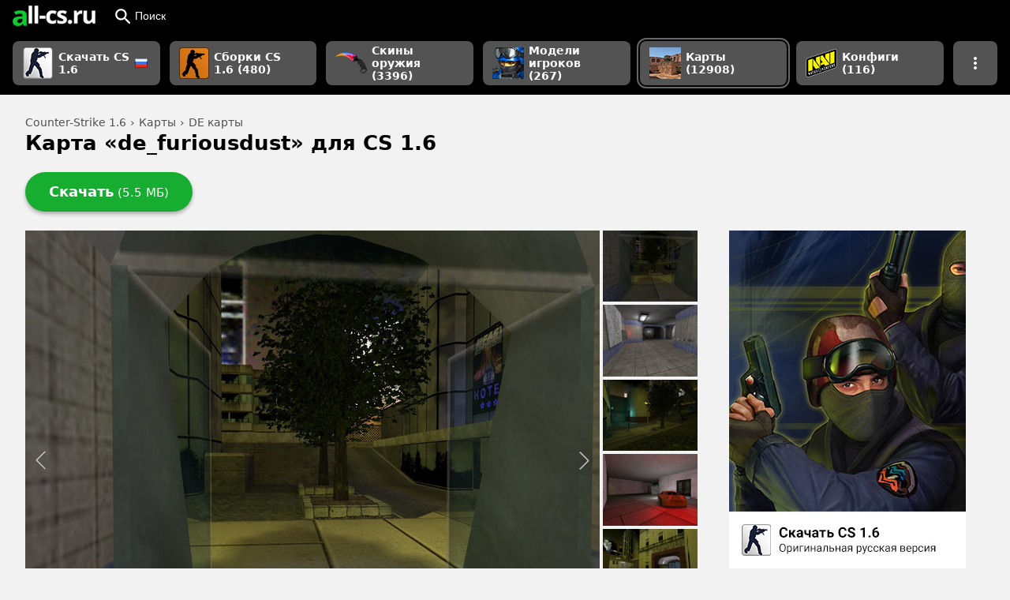

--- FILE ---
content_type: text/html
request_url: https://all-cs.ru/cs16/maps/de/de_furiousdust.html
body_size: 11212
content:
<!DOCTYPE html>
<html lang="ru">
<head>
    <meta charset="utf-8">
  <title>Карта «de_furiousdust» для CS 1.6 - скачать на All-CS.ru</title>
  <meta name="description" content="Карта «de_furiousdust» для Counter-Strike 1.6 имеет простую установку и скачивается без регистрации и ожидания.">
  <meta property="og:image" content="https://all-cs.ru/storage/styles/social/21099.png">
  <meta name="viewport" content="width=device-width, initial-scale=1">
  <link rel="dns-prefetch" href="https://mc.yandex.ru">
  <link rel="dns-prefetch" href="https://www.google-analytics.com">
  <link rel="icon" type="image/png" href="/sites/all/themes/zen/img/favicon/favicon-16.png" sizes="16x16">
  <link rel="icon" type="image/png" href="/sites/all/themes/zen/img/favicon/favicon-32.png" sizes="32x32">
  <link rel="icon" type="image/png" href="/sites/all/themes/zen/img/favicon/favicon-96.png" sizes="96x96">
  <link rel="icon" type="image/png" href="/sites/all/themes/zen/img/favicon/favicon-120.png" sizes="120x120">
  <meta name="theme-color" content="#000">
  <link rel="canonical" href="https://all-cs.ru/cs16/maps/de/de_furiousdust.html">
      <link rel="preload" href="https://all-cs.ru/storage/styles/medium_size/public/screenshots/cs16/de_furiousdust.jpg?itok=T_kSLCms" as="image">
    <script defer src="/sites/all/themes/zen/js/scripts-3.15.min.js"></script>
  <style>a,article,aside,b,body,div,em,figcaption,figure,form,h1,header,html,img,li,nav,ol,p,span,strong,ul{margin:0;padding:0;border:0;font-size:100%;vertical-align:baseline}article,aside,figcaption,figure,header,nav{display:block}body{line-height:1}ol,ul{list-style:none}button{background:0 0;border:0;padding:0}*{box-sizing:border-box}a:link{text-decoration:none;outline:0}body,html{font-family:system-ui,-apple-system,BlinkMacSystemFont,"Segoe UI",Roboto,Ubuntu,"Helvetica Neue",Arial,sans-serif;background:#f2f2f2;height:100%}.header{width:100%;height:auto;background:#000}.header__common{position:relative;display:flex;margin:0 auto;width:100%;height:40px;align-items:center}.header__logo{display:flex;align-items:center;padding:0 12px}#search-mobile-button{width:50px;height:100%;position:absolute;top:0;right:0;color:#fff;background:url(/sites/all/themes/zen/img/search.svg) center no-repeat #000;border:0;display:none}.header__search{display:none;padding:2px 0;vertical-align:top;margin-left:8px;flex-wrap:nowrap;flex-direction:column;justify-content:center;width:auto;flex:1}.form-item-search-block-form{float:left}#edit-search-block-form--2{height:32px;width:250px;padding:0 9px;background:#535353;border:0;color:#fff;font-size:16px;vertical-align:top;border-radius:4px 0 0 4px}#search-block-form .form-submit{height:32px;width:40px;background:url(/sites/all/themes/zen/img/search.svg) center/28px no-repeat #535353;border:0;border-radius:0 4px 4px 0}#edit-search-block-form--2::-webkit-input-placeholder{color:#aaa;font-size:14px;line-height:18px;opacity:100}#edit-search-block-form--2::-moz-placeholder{color:#aaa;opacity:100}.form-actions{display:flex}#breadcrumbs{color:#515151;font-size:14px;margin-bottom:6px}#breadcrumbs li{display:inline}#breadcrumbs li::after{content:" › ";margin:0 1px}#breadcrumbs li:last-child:after{content:""}#breadcrumbs a{color:#515151;text-decoration:none}.page-title{display:flex;line-height:140%}h1{font-size:30px;font-weight:700;line-height:1em}figcaption{font-size:80%;text-align:center}.dropdown-install ol,.ul_rounded{list-style:none;counter-reset:my-awesome-counter;margin:1em 0}.dropdown-install ol li,.ul_rounded li{counter-increment:my-awesome-counter;padding-left:3em;position:relative;min-height:2.5em;padding-top:.33em;padding-bottom:.33em;margin:.5em 0}.dropdown-install ol li::before,.ul_rounded li::before{content:counter(my-awesome-counter);font-weight:700;height:2em;width:2em;display:inline-flex;align-items:center;justify-content:center;border-radius:100px;color:green;border-image:initial;position:absolute;left:0;top:0;border:1px solid green}.main-section{display:flex;flex-direction:row;align-items:start}.node__download-wrapper{color:#fff;border-radius:90px;height:50px;background:#16ad30;box-shadow:0 3px 5px rgba(0,0,0,.3);overflow:hidden;display:flex;margin-right:20px;z-index:50;position:relative}.node__download-wrapper a{text-decoration:none;color:#fff;height:50px;display:flex;flex-direction:column;align-items:center;justify-content:center;width:100%;z-index:30}.download-button{padding:0 30px}.node_download-button{font-size:18px;font-weight:700}.node__download-size{color:#fff;font-weight:400;font-size:15px}.node-wrapper{display:flex;position:relative;width:100%;max-width:852px}.node-buttons{position:relative;display:flex;margin:24px 0}.node__description{font-size:13px;color:#222;line-height:135%;width:100%;background:#fff;margin-top:23px}.node__description p{margin:1em 0}.node__main-wrapper{display:flex;flex-flow:column;flex:0 1 auto;max-width:728px;width:100%;position:relative}.node__thumbs{display:flex;flex:0 2 auto;margin-left:4px}.node__thumbs ul{max-height:560px;overflow-y:auto}.node__thumbs li{max-width:120px;min-width:75px;position:relative;margin-bottom:4px}.node__thumbs a{width:100%;height:100%;display:flex;justify-content:center;align-items:center}.node__thumbs img{width:100%;display:block}.favourite-term{margin-left:40px;width:320px;height:600px}.node__images{position:relative;width:100%;background:#d2d2d2;overflow:hidden;padding-bottom:80%}.zoom-hover-big{width:100%;height:100%;background-image:url(/sites/all/themes/zen/img/search.svg);background-repeat:no-repeat;background-position:center;position:absolute;opacity:0;display:none;background-size:50px}.normal-size{height:100%;width:100%;display:flex;justify-content:center;align-items:center;position:absolute}.normal-size img{display:block;max-height:100%;position:absolute;left:50%;top:50%;transform:translate(-50%,-50%)}.teaser-lazy{display:none;position:absolute;max-height:100%;left:50%;top:50%;transform:translate(-50%,-50%)}.node__description-titles{height:41px;display:flex;position:relative;color:#333;font-size:13px;border-bottom:1px solid #ccc}.node__description-titles a{padding:1px 14px 0;height:40px;line-height:38px;display:block;color:#333;text-decoration:none;font-weight:700}.node__description-titles li{display:flex}.node__description-author{position:absolute;right:8px;height:100%;align-items:center;display:flex}.node__description-body{z-index:100;background:#fff;font-size:14px}.dropdown-install{max-width:100%;display:none;z-index:2;border-top:5px solid #f2f2f2;padding:20px}.dropdown-install hr{margin:2em 0;color:#ddd;background:#ddd;border:0;height:1px}.dropdown-install-title{font-size:16px;font-weight:700}.node__description-items{padding:5px;display:flex;border-bottom:1px solid #e5e5e5;min-height:32px;align-items:center}.node__description-items a{color:#175280}.node__description-items:last-of-type{border-bottom:none}.items-title{width:45%}.items-desc{width:55%;color:#888}.items-desc li{display:inline;margin-right:3px}.items-desc li:after{content:", "}.items-desc li:last-child::after{content:""}.node__description-more{margin:20px 20px 1em}.node__description-count{color:#888}.next,.prev{position:absolute;display:block;right:0;top:0;width:70px;height:100%;z-index:5}.next:before,.prev:before{content:"";width:40px;height:35px;top:0;bottom:0;right:0;margin:auto 0;z-index:1000;background:url(/sites/all/themes/zen/img/next.svg) no-repeat;position:absolute;display:block;background-position:center;background-size:35px;transform:scale(.86);opacity:.7}.prev{left:0;transform:rotate(180deg)}.faq-item{margin:1em 0!important;font-size:1em;box-shadow:rgba(0,0,0,.2) 0 1px 2px;border-radius:4px;overflow:hidden;min-height:2.5em}.install__faq-title{color:#222;font-size:16px;font-weight:700;margin:1em 0;display:block}.install__answer{padding:0 12px;display:none}.install__answer-question{height:100%;background:#e4e5e5;display:flex;padding:5px 32px 5px 12px;position:relative;color:#333;min-height:inherit;align-items:center}.install__answer-question:after{content:"";position:absolute;right:10px;top:0;background:url(/sites/all/themes/zen/img/dropdown.svg) center/.8em no-repeat;height:100%;width:16px}.install__answer-question img{margin-right:8px;max-height:1.5em}.collapsed{display:flex;flex-direction:column;margin:1em 0!important;font-size:1em;min-height:2.5em}.collapsed p{margin:1em 0}.collapsed li{margin:.32em 0}.collapsed__button{box-shadow:rgba(0,0,0,.2) 0 1px 2px;height:100%;background:#e4e5e5;display:flex;padding:5px 32px 5px 12px;position:relative;color:#333;min-height:inherit;align-items:center}.collapsed__button:after{content:"";position:absolute;right:10px;top:0;background:url(/sites/all/themes/zen/img/dropdown.svg) center/.8em no-repeat;height:100%;width:16px}.collapsed__content{display:none;padding:0 12px;line-height:1.5em;background:#f9f9f9}.collapsed__content figure{margin:1em 0;display:flex;flex-direction:column;align-items:center;justify-content:center}.collapsed__content figcaption{margin-top:8px;opacity:.64}.collapsed__content img{display:block;max-width:100%}.collapsed_theme_border_orange{border-left:6px solid orange}.collapsed_theme_border_green{border-left:6px solid #29cc29}.collapsed_theme_border_lagoon{border-left:6px solid #00c2e0}.collapsed__button_rounded{border-radius:4px}.primary-nav{display:grid;grid-gap:12px;grid-template-columns:repeat(6,1fr) 56px;grid-auto-rows:minmax(56px,auto);padding:12px 32px;max-width:1552px;width:100%;margin:0 auto}.primary-nav__button{background:#535353;box-shadow:0 1px 2px #000;font-weight:700;color:#fff}.primary-nav__button .button__section{width:100%;justify-content:flex-start}.primary-nav__ending-icon{margin-left:4px}.slider__slide{display:none}.wideSection{display:block;width:100%}.wideSection__middle{display:block;width:100%;max-width:1552px;padding:0 32px;margin:0 auto}.wideSection_main{margin-top:28px;display:flex;flex-direction:column}.button{position:relative;display:flex;align-items:center;flex-shrink:0;overflow:hidden;line-height:120%}.button__section{position:relative;display:flex;justify-content:center;align-items:center;height:100%;padding:0 16px}.button__badge{display:flex;justify-content:center;align-items:center}.button__label{display:flex;align-items:center}.button_shape_rounded-more{border-radius:8px;overflow:hidden}.button_size_m{font-size:14px;height:40px}.button_size_m .button__section{min-width:40px;min-height:40px}.button_size_m .button__badge{margin:0 6px 0 -4px}.button_size_xl{font-size:14px;height:56px}.button_size_xl .button__section{min-width:56px;min-height:56px}.button_size_xl .button__badge{margin:0 6px 0 -4px}.button_size_xl .button__label{font-size:14px}.button_size_xl img{max-height:40px;width:auto}.button_theme_text-white{color:#fff}.hero__heading{margin-bottom:12px;grid-area:header;white-space:nowrap}.hero__screenshots{display:grid;grid-gap:4px;grid-template-columns:repeat(3,1fr);grid-auto-rows:auto;grid-area:screens}.hero__desc{grid-area:desc;overflow:hidden;font-size:16px;line-height:150%;margin-bottom:4px}.hero__action-buttons{position:relative;display:flex;flex-flow:row nowrap;margin-top:12px;margin-bottom:6px;grid-area:buttons;gap:12px}.acsSlider__frontpage{grid-area:screens}.primary-nav__button_active{box-shadow:0 0 0 2px #000,0 0 0 4px #666}.toDropdown{display:none}@media screen and (max-width:950px){.sliderContainer{width:100%;padding:0 12px}.header__common{border:none}.primary-nav__button{height:48px;order:1}.primary-nav__button .button__badge{max-height:32px;max-width:32px;width:auto;height:auto}.button_size_m{height:48px}.button_size_m .button__section{min-height:48px;min-width:48px}.wideSection__middle{padding:0}.page-title{padding:0 12px}.main-section{padding:0;flex-direction:column}.node__main-wrapper{width:100%;max-width:100%;padding:12px}.node__thumbs{display:none}.node-wrapper{max-width:100%;padding:0;margin:0}#breadcrumbs{padding-left:12px}h1{font-size:24px;line-height:140%}.node__description-items{height:auto!important}.items-desc li{display:inline-block!important;padding:2px 0}.node-buttons{width:100%;margin:20px auto 0}.node__download{width:100%;padding:0 12px}.node__download-wrapper{border-radius:8px;margin:0;height:50px}.install__answer img{max-width:100%}.favourite-term{width:100%;margin:0 0 20px;display:none;justify-content:center}.header__search{display:none;position:absolute;left:0;top:0;padding:0;width:100%;border:0;height:100%;margin-left:0}#search-mobile-button{display:flex}#search-block-form>div{display:flex;width:100%;height:100%}.form-item-search-block-form{flex:1;height:100%}#edit-search-block-form--2{width:100%;height:100%;background:#fff;box-shadow:none;border-radius:0;color:#000}#search-block-form{width:100%;height:100%}#search-block-form .form-submit,.header__searchButton{display:none}.primary-nav{grid-gap:4px;grid-auto-rows:minmax(48px,auto);padding:12px;overflow-y:scroll;grid-auto-flow:column;grid-template-columns:max-content;grid-auto-columns:max-content}.primary-nav::-webkit-scrollbar{display:none}.primary-nav__sborki{order:10}.primary-nav__frontpage{order:9}.primary-nav__button_active{margin-right:4px;margin-left:4px;order:0}.toDropdown{display:flex}.dropdown-trigger--desktopOnly{display:none}.wideSection_main{margin-top:20px}.node__main-wrapper{overflow:hidden;padding-left:0;padding-right:0}.node__images{display:flex;overflow:visible;padding:0;gap:8px;background:0 0;will-change:transform}.prev_next{display:none}.normal-size{width:calc(100% - 16px);background:#d1d1d1;border-radius:12px;overflow:hidden;display:flex;flex-shrink:0;position:relative}.normal-size img{max-width:100%;max-height:100%;height:auto;position:relative;left:unset;top:unset;transform:unset}}@media screen and (min-width:1000px) and (max-width:1500px){.header__common{padding:0 4px;height:40px;align-items:center}.primary-nav{max-width:100%;grid-template-columns:repeat(6,auto) 56px;padding-right:16px;padding-left:16px}h1{font-size:26px}}</style>  <link rel="preload" media="all" href="/sites/all/themes/zen/css/common/style-98109ae570.min.css" as="style" onload="this.onload=null;this.rel='stylesheet'">
  <noscript><link rel="stylesheet" media="all" href="/sites/all/themes/zen/css/common/style-98109ae570.min.css"></noscript>
</head>

<body>

  <header class="header"><div class="header__common"> <a class="header__logo" href="/" title="Главная страница all-cs.ru"> <img srcset="/sites/all/themes/zen/img/logo/logo_a.png, /sites/all/themes/zen/img/logo/logo_a_2x.png 2x" src="/sites/all/themes/zen/img/logo/logo.png" width="105" height="26" alt="all-cs.ru"> </a> <button class="button button_size_m button_theme_text-white header__searchButton" id="header__searchButton"> <span class="button__section"> <svg class="button__badge" xmlns="http://www.w3.org/2000/svg" height="20" viewBox="2 2 18 18" width="20" fill="#fff"> <path d="M0 0h24v24H0z" fill="none" /> <path d="M15.5 14h-.79l-.28-.27C15.41 12.59 16 11.11 16 9.5 16 5.91 13.09 3 9.5 3S3 5.91 3 9.5 5.91 16 9.5 16c1.61 0 3.09-.59 4.23-1.57l.27.28v.79l5 4.99L20.49 19l-4.99-5zm-6 0C7.01 14 5 11.99 5 9.5S7.01 5 9.5 5 14 7.01 14 9.5 11.99 14 9.5 14z" /> </svg> Поиск </span> </button> <button id="search-mobile-button" aria-label="Поиск"></button><div class="header__search" id="header__search"><form onsubmit="if(this.search_block_form.value==&#039;Search&#039;){ alert(&#039;Please enter a search&#039;); return false; }" action="/cs16/maps/de/de_furiousdust.html" method="post" id="search-block-form" accept-charset="UTF-8"><div><div class="form-item form-type-textfield form-item-search-block-form"> <input placeholder="Поиск сборки, модели и т.п." type="search" id="edit-search-block-form--2" name="search_block_form" value="" size="40" maxlength="128" class="form-text" /></div><div class="form-actions form-wrapper" id="edit-actions"><input type="submit" id="edit-submit" value="" name="op" class="form-submit" /></div><input type="hidden" name="form_build_id" value="form--RyvyNHoGlLBNNMrpWq3bn3H6e6Ye0LeX_gqye7vl1s" /><input type="hidden" name="form_id" value="search_block_form" /></div></form></div></div> <nav class="primary-nav"> <a class="button button_size_xl button_shape_rounded-more primary-nav__button primary-nav__frontpage" href="/"> <span class="button__section"> <img class="button__badge" srcset="/storage/upl_images/sub-header/sborki/default/sborki_m.png, /storage/upl_images/sub-header/sborki/default/sborki_mp.png 2x" src="/storage/upl_images/sub-header/sborki/default/sborki_m.png" width="40" height="40" alt=""> <span class="button__label">Скачать CS 1.6 <img src="/sites/all/themes/zen/img/icons/flags/ru.png" width="16" height="16" class="primary-nav__ending-icon" title="Русская версия"> </span> </span> </a> <a class="button button_size_xl button_shape_rounded-more primary-nav__button primary-nav__sborki" href="/cs16/sborki"> <span class="button__section"> <img class="button__badge" srcset="/storage/upl_images/sub-header/sborki/default2/sborki-cs-16_m.png, /storage/upl_images/sub-header/sborki/default2/sborki-cs-16_mp.png 2x" src="/storage/upl_images/sub-header/sborki/default2/sborki-cs-16_m.png" width="38" height="40" alt=""> <span class="button__label">Сборки CS 1.6 (480)</span> </span> </a> <a class="button button_size_xl button_shape_rounded-more primary-nav__button " href="/cs16/weapon-skins"> <span class="button__section"> <img class="button__badge" srcset="/storage/upl_images/sub-header/weapon-skins/default2/weapon-skins_m.png, /storage/upl_images/sub-header/weapon-skins/default2/weapon-skins_mp.png 2x" src="/storage/upl_images/sub-header/weapon-skins/default2/weapon-skins_m.png" width="40" height="28" alt=""> <span class="button__label">Скины оружия (3396)</span> </span> </a> <a class="button button_size_xl button_shape_rounded-more primary-nav__button " href="/cs16/player-skins"> <span class="button__section"> <img class="button__badge" srcset="/storage/upl_images/sub-header/player-models/default/player-models_m.png, /storage/upl_images/sub-header/player-models/default/player-models_mp.png 2x" src="/storage/upl_images/sub-header/player-models/default/player-models_m.png" width="40" height="40" alt=""> <span class="button__label">Модели игроков (267)</span> </span> </a> <a class="button button_size_xl button_shape_rounded-more primary-nav__button primary-nav__button_active " href="/cs16/maps"> <span class="button__section"> <img class="button__badge" srcset="/storage/upl_images/sub-header/maps/default/maps_m.png, /storage/upl_images/sub-header/maps/default/maps_mp.png 2x" src="/storage/upl_images/sub-header/maps/default/maps_m.png" width="40" height="40" alt=""> <span class="button__label">Карты (12908)</span> </span> </a> <a class="button button_size_xl button_shape_rounded-more primary-nav__button " href="/cs16/configs"> <span class="button__section"> <img class="button__badge" srcset="/storage/upl_images/sub-header/configs/default/configs_m.png, /storage/upl_images/sub-header/configs/default/configs_mp.png 2x" src="/storage/upl_images/sub-header/configs/default/configs_m.png" width="40" height="36" alt=""> <span class="button__label">Конфиги (116)</span> </span> </a> <a class="button button_size_xl button_shape_rounded-more primary-nav__button toDropdown " href="/cs16/graffiti"> <span class="button__section"> <img class="button__badge" srcset="/storage/upl_images/sub-header/graffiti/default/graffiti_m.png, /storage/upl_images/sub-header/graffiti/default/graffiti_mp.png 2x" src="/storage/upl_images/sub-header/graffiti/default/graffiti_m.png" width="40" height="40" alt=""> <span class="button__label">Граффити (214)</span> </span> </a> <button class="button button_size_xl button_shape_rounded-more primary-nav__button dropdown-trigger--desktopOnly" aria-label="Показать больше разделов навигации"> <span class="button__section dropdown-trigger" data-dropdown="primary-nav__dropdown" data-side="right"> <svg height="24" width="24"> <path d="M0 0h24v24H0z" fill="none"></path> <path d="M12 8c1.1 0 2-.9 2-2s-.9-2-2-2-2 .9-2 2 .9 2 2 2zm0 2c-1.1 0-2 .9-2 2s.9 2 2 2 2-.9 2-2-.9-2-2-2zm0 6c-1.1 0-2 .9-2 2s.9 2 2 2 2-.9 2-2-.9-2-2-2z" fill="#fff"></path> </svg> </span> </button> </nav></header> <main class="wideSection"><div class="wideSection__middle wideSection_main"> <nav id="breadcrumbs"><ul itemscope itemtype="https://schema.org/BreadcrumbList"><li itemprop="itemListElement" itemscope itemtype="https://schema.org/ListItem"><a itemprop="item" href="/"><span itemprop="name">Counter-Strike 1.6</span></a><meta itemprop="position" content="1" /></li><li itemprop="itemListElement" itemscope itemtype="https://schema.org/ListItem"><a itemprop="item" href="/cs16/maps"><span itemprop="name">Карты</span></a><meta itemprop="position" content="2" /></li><li itemprop="itemListElement" itemscope itemtype="https://schema.org/ListItem"><a itemprop="item" href="/cs16/maps/de"><span itemprop="name">DE карты</span></a><meta itemprop="position" content="3" /></li></ul> </nav> <article><div class="page-title"><h1>Карта «de_furiousdust» для CS 1.6</h1></div><ul id="abuttons" class="node-buttons"><li class="node__download"><div class="node__download-wrapper "> <a href="https://dl.all-cs.ru/cs16/maps/de/de_furiousdust.zip" class="download-button manual " id="manual-url"><div> <span class="node_download-button">Скачать</span> <span class="node__download-size">(5.5 МБ)</span></div> </a></div></li></ul><div class="main-section"><div class="node-wrapper"><div class="node__main-wrapper"><div class="sliderContainer"><div class="node__images "> <a class="prev_next prev" data-number="-1"></a> <a class="prev_next next" data-number="1"></a><div id="tab-1" class="slider__slide slider__slide-1 normal-size "><div class="zoom-hover-big jok zoom-1"></div> <img src="https://all-cs.ru/storage/styles/medium_size/public/screenshots/cs16/de_furiousdust.jpg?itok=T_kSLCms" height="582" width="776" alt="«de_furiousdust» для CS 1.6"></div><div id="tab-2" class="slider__slide slider__slide-2 normal-size "><div class="zoom-hover-big jok zoom-2"></div> <img src="https://all-cs.ru/storage/styles/medium_size/public/screenshots/cs16/de_furiousdust_0.jpg?itok=ZSW0nlgr" height="582" width="776" alt="«de_furiousdust» для CS 1.6"></div><div id="tab-3" class="slider__slide slider__slide-3 normal-size "><div class="zoom-hover-big jok zoom-3"></div> <img src="https://all-cs.ru/storage/styles/medium_size/public/screenshots/cs16/de_furiousdust_1.jpg?itok=m0ZfiiSE" height="582" width="776" alt="«de_furiousdust» для CS 1.6"></div><div id="tab-4" class="slider__slide slider__slide-4 normal-size "><div class="zoom-hover-big jok zoom-4"></div> <img src="https://all-cs.ru/storage/styles/medium_size/public/screenshots/cs16/de_furiousdust_2.jpg?itok=MakFymOb" height="582" width="776" alt="«de_furiousdust» для CS 1.6"></div><div id="tab-5" class="slider__slide slider__slide-5 normal-size "><div class="zoom-hover-big jok zoom-5"></div> <img src="https://all-cs.ru/storage/styles/medium_size/public/screenshots/cs16/de_furiousdust_3.jpg?itok=OWGoKH5q" height="582" width="776" alt="«de_furiousdust» для CS 1.6"></div><div id="tab-6" class="slider__slide slider__slide-6 normal-size "><div class="zoom-hover-big jok zoom-6"></div> <img src="https://all-cs.ru/storage/styles/medium_size/public/screenshots/cs16/de_furiousdust_4.jpg?itok=fMVVXayE" height="582" width="776" alt="«de_furiousdust» для CS 1.6"></div><div id="tab-7" class="slider__slide slider__slide-7 normal-size "><div class="zoom-hover-big jok zoom-7"></div> <img src="https://all-cs.ru/storage/styles/medium_size/public/screenshots/cs16/de_furiousdust_5.jpg?itok=0zTqsncv" height="582" width="776" alt="«de_furiousdust» для CS 1.6"></div><div id="tab-8" class="slider__slide slider__slide-8 normal-size "><div class="zoom-hover-big jok zoom-8"></div> <img src="https://all-cs.ru/storage/styles/medium_size/public/screenshots/cs16/de_furiousdust_6.jpg?itok=ouzucDhe" height="582" width="776" alt="«de_furiousdust» для CS 1.6"></div><div id="tab-9" class="slider__slide slider__slide-9 normal-size "><div class="zoom-hover-big jok zoom-9"></div> <img src="https://all-cs.ru/storage/styles/medium_size/public/screenshots/cs16/de_furiousdust_7.jpg?itok=X0qsv1a5" height="582" width="776" alt="«de_furiousdust» для CS 1.6"></div><div id="tab-10" class="slider__slide slider__slide-10 normal-size "><div class="zoom-hover-big jok zoom-10"></div> <img src="https://all-cs.ru/storage/styles/medium_size/public/screenshots/cs16/de_furiousdust_8.jpg?itok=7tH7iGIN" height="582" width="776" alt="«de_furiousdust» для CS 1.6"></div><div id="tab-11" class="slider__slide slider__slide-11 normal-size "><div class="zoom-hover-big jok zoom-11"></div> <img src="https://all-cs.ru/storage/styles/medium_size/public/screenshots/cs16/de_furiousdust_9.jpg?itok=Uqd7jc--" height="582" width="776" alt="«de_furiousdust» для CS 1.6"></div><div id="tab-12" class="slider__slide slider__slide-12 normal-size "><div class="zoom-hover-big jok zoom-12"></div> <img src="https://all-cs.ru/storage/styles/medium_size/public/screenshots/cs16/de_furiousdust_10.jpg?itok=dCKdgMdI" height="582" width="776" alt="«de_furiousdust» для CS 1.6"></div><div id="tab-13" class="slider__slide slider__slide-13 normal-size "><div class="zoom-hover-big jok zoom-13"></div> <img src="https://all-cs.ru/storage/styles/medium_size/public/screenshots/cs16/de_furiousdust_11.jpg?itok=Esrhqy03" height="582" width="776" alt="«de_furiousdust» для CS 1.6"></div><div id="tab-14" class="slider__slide slider__slide-14 normal-size "><div class="zoom-hover-big jok zoom-14"></div> <img src="https://all-cs.ru/storage/styles/medium_size/public/screenshots/cs16/de_furiousdust_12.jpg?itok=Z62HCNh2" height="582" width="776" alt="«de_furiousdust» для CS 1.6"></div><div id="tab-15" class="slider__slide slider__slide-15 normal-size "><div class="zoom-hover-big jok zoom-15"></div> <img src="https://all-cs.ru/storage/styles/medium_size/public/screenshots/cs16/de_furiousdust_13.jpg?itok=cXlvCFX5" height="582" width="776" alt="«de_furiousdust» для CS 1.6"></div><div id="tab-16" class="slider__slide slider__slide-16 normal-size "><div class="zoom-hover-big jok zoom-16"></div> <img src="https://all-cs.ru/storage/styles/medium_size/public/screenshots/cs16/de_furiousdust_14.jpg?itok=pLfFXaI4" height="582" width="776" alt="«de_furiousdust» для CS 1.6"></div><div id="tab-17" class="slider__slide slider__slide-17 normal-size "><div class="zoom-hover-big jok zoom-17"></div> <img src="https://all-cs.ru/storage/styles/medium_size/public/screenshots/cs16/de_furiousdust_15.jpg?itok=AecktMtg" height="582" width="776" alt="«de_furiousdust» для CS 1.6"></div><div id="tab-18" class="slider__slide slider__slide-18 normal-size "><div class="zoom-hover-big jok zoom-18"></div> <img src="https://all-cs.ru/storage/styles/medium_size/public/screenshots/cs16/de_furiousdust_16.jpg?itok=NKZbCsB7" height="582" width="776" alt="«de_furiousdust» для CS 1.6"></div><div id="tab-19" class="slider__slide slider__slide-19 normal-size "><div class="zoom-hover-big jok zoom-19"></div> <img src="https://all-cs.ru/storage/styles/medium_size/public/screenshots/cs16/de_furiousdust_17.jpg?itok=Fiw2t81q" height="582" width="776" alt="«de_furiousdust» для CS 1.6"></div><div id="tab-20" class="slider__slide slider__slide-20 normal-size "><div class="zoom-hover-big jok zoom-20"></div> <img src="https://all-cs.ru/storage/styles/medium_size/public/screenshots/cs16/de_furiousdust_18.jpg?itok=5LIawoBJ" height="582" width="776" alt="«de_furiousdust» для CS 1.6"></div><div id="tab-21" class="slider__slide slider__slide-21 normal-size "><div class="zoom-hover-big jok zoom-21"></div> <img src="https://all-cs.ru/storage/styles/medium_size/public/screenshots/cs16/de_furiousdust_19.jpg?itok=isfAgNdl" height="582" width="776" alt="«de_furiousdust» для CS 1.6"></div><div id="tab-22" class="slider__slide slider__slide-22 normal-size "><div class="zoom-hover-big jok zoom-22"></div> <img src="https://all-cs.ru/storage/styles/medium_size/public/screenshots/cs16/de_furiousdust_20.jpg?itok=5o1WGWz_" height="582" width="776" alt="«de_furiousdust» для CS 1.6"></div></div></div><div class="node__description"><ul class="node__description-titles"><li class="node__description-first"><a href="#desc-tab">Описание файла</a></li><li class="node__description-author"> Автор: StevenKal</li></ul><div id='desc-tab' class="node__description-body"><div class="node__description-more"><div class="node__description-items"><div class="items-title">Тип карты</div><div class="items-desc"><ul><li> <a href="/cs16/maps/de">DE карты <span class="node__description-count">(2443)</span></a></li></ul></div></div><div class="node__description-items"><div class="items-title">Дата релиза</div><div class="items-desc"><ul><li> <a href="/cs16/2005">2005 <span class="node__description-count">(201)</span></a></li></ul></div></div></div><div class="dropdown-install-button">Как установить</div><div class="dropdown-install"><div class="dropdown-install-title">Как установить</div><div id='install-tab' class="node__description-install"><div class="install__steps"><p>Установка стандартная, как у любой другой карты. <strong>Скопируйте папки и файлы</strong> из архива <strong>в папку cstrike</strong>&nbsp;вашей Counter-Strike&nbsp;1.6.</p><p>Подробный разбор в нашем исчерпывающем руководстве&nbsp;"<a href="/cs16/maps/how-to-install-maps.html">Как установить карты для CS 1.6</a>".</p></div><hr><div class="install__faq"> <span class="install__faq-title">Часто задаваемые вопросы</span><div class="collapsed"><div class="collapsed__button collapsed__button_rounded collapsed_theme_border_green">Не знаете куда установлена ваша Counter-Strike 1.6?</div><div class="collapsed__content"><p>Выберите вашу версию игры:</p><div class="faq-item"><div class="install__answer-question"><img alt="" src="/test1/art-pics/cs16-icon.png" /> Non-Steam</div><div class="install__answer"><ol class="ul_rounded"><li>Нажмите <b>правой кнопкой мышки на ярлык игры</b> (например, на рабочем столе)</li><li>Выберите <b>«Расположение файла»</b></li></ol><p>Открывшаяся папка и будет местом, куда установлена игра.</p><figure class="image"><img alt="Как узнать куда установлена CS 1.6 Non-Steam " height="148" src="/test1/art-pics/non-steam-dir.jpg" width="385" /><figcaption>Как узнать куда установлена CS 1.6 Non-Steam</figcaption></figure></div></div><div class="faq-item"><div class="install__answer-question"><img alt="" src="/test1/art-pics/steam-icon.png" /> Steam</div><div class="install__answer"><ol class="ul_rounded"><li>Зайдите в <b>Библиотеку</b> Steam (где список всех ваших игр)</li><li>Нажмите <b>правой кнопкой мышки на Counter-Strike</b></li><li><b>Управление</b> › <b>Просмотреть локальные файлы</b></li></ol><p>Открывшаяся папка и будет местом, куда установлена игра.</p><figure class="image"><img alt="Как узнать куда установлена CS 1.6 Steam" height="600" src="/test1/art-pics/steam-library.jpg" width="505" /><figcaption>Как узнать куда установлена CS 1.6 Steam</figcaption></figure></div></div></div></div></div></div></div></div></div></div><div class="node__thumbs"><ul><li class="slider__thumb slider__thumb-0" data-number="0"> <a href="#tab-0" class="node__images-link"> <img src="https://all-cs.ru/storage/styles/small_size/public/screenshots/cs16/de_furiousdust.jpg?itok=eFxIe9Hy" alt="Превью 0 – de_furiousdust"> </a></li><li class="slider__thumb slider__thumb-1" data-number="1"> <a href="#tab-1" class="node__images-link"> <img src="https://all-cs.ru/storage/styles/small_size/public/screenshots/cs16/de_furiousdust_0.jpg?itok=RTMqt4zs" alt="Превью 1 – de_furiousdust"> </a></li><li class="slider__thumb slider__thumb-2" data-number="2"> <a href="#tab-2" class="node__images-link"> <img src="https://all-cs.ru/storage/styles/small_size/public/screenshots/cs16/de_furiousdust_1.jpg?itok=rwhY7u6X" alt="Превью 2 – de_furiousdust"> </a></li><li class="slider__thumb slider__thumb-3" data-number="3"> <a href="#tab-3" class="node__images-link"> <img src="https://all-cs.ru/storage/styles/small_size/public/screenshots/cs16/de_furiousdust_2.jpg?itok=_KyYnri3" alt="Превью 3 – de_furiousdust"> </a></li><li class="slider__thumb slider__thumb-4" data-number="4"> <a href="#tab-4" class="node__images-link"> <img src="https://all-cs.ru/storage/styles/small_size/public/screenshots/cs16/de_furiousdust_3.jpg?itok=o0IY5Sd8" alt="Превью 4 – de_furiousdust"> </a></li><li class="slider__thumb slider__thumb-5" data-number="5"> <a href="#tab-5" class="node__images-link"> <img src="https://all-cs.ru/storage/styles/small_size/public/screenshots/cs16/de_furiousdust_4.jpg?itok=-KGdQZPH" alt="Превью 5 – de_furiousdust"> </a></li><li class="slider__thumb slider__thumb-6" data-number="6"> <a href="#tab-6" class="node__images-link"> <img src="https://all-cs.ru/storage/styles/small_size/public/screenshots/cs16/de_furiousdust_5.jpg?itok=luMWNI2h" alt="Превью 6 – de_furiousdust"> </a></li><li class="slider__thumb slider__thumb-7" data-number="7"> <a href="#tab-7" class="node__images-link"> <img src="https://all-cs.ru/storage/styles/small_size/public/screenshots/cs16/de_furiousdust_6.jpg?itok=QhrygJSk" alt="Превью 7 – de_furiousdust"> </a></li><li class="slider__thumb slider__thumb-8" data-number="8"> <a href="#tab-8" class="node__images-link"> <img src="https://all-cs.ru/storage/styles/small_size/public/screenshots/cs16/de_furiousdust_7.jpg?itok=tsiqbQYx" alt="Превью 8 – de_furiousdust"> </a></li><li class="slider__thumb slider__thumb-9" data-number="9"> <a href="#tab-9" class="node__images-link"> <img src="https://all-cs.ru/storage/styles/small_size/public/screenshots/cs16/de_furiousdust_8.jpg?itok=DKGiCre-" alt="Превью 9 – de_furiousdust"> </a></li><li class="slider__thumb slider__thumb-10" data-number="10"> <a href="#tab-10" class="node__images-link"> <img src="https://all-cs.ru/storage/styles/small_size/public/screenshots/cs16/de_furiousdust_9.jpg?itok=MRSoziiD" alt="Превью 10 – de_furiousdust"> </a></li><li class="slider__thumb slider__thumb-11" data-number="11"> <a href="#tab-11" class="node__images-link"> <img src="https://all-cs.ru/storage/styles/small_size/public/screenshots/cs16/de_furiousdust_10.jpg?itok=B-P2F_aN" alt="Превью 11 – de_furiousdust"> </a></li><li class="slider__thumb slider__thumb-12" data-number="12"> <a href="#tab-12" class="node__images-link"> <img src="https://all-cs.ru/storage/styles/small_size/public/screenshots/cs16/de_furiousdust_11.jpg?itok=EO_fBOJO" alt="Превью 12 – de_furiousdust"> </a></li><li class="slider__thumb slider__thumb-13" data-number="13"> <a href="#tab-13" class="node__images-link"> <img src="https://all-cs.ru/storage/styles/small_size/public/screenshots/cs16/de_furiousdust_12.jpg?itok=ol8iJLUE" alt="Превью 13 – de_furiousdust"> </a></li><li class="slider__thumb slider__thumb-14" data-number="14"> <a href="#tab-14" class="node__images-link"> <img src="https://all-cs.ru/storage/styles/small_size/public/screenshots/cs16/de_furiousdust_13.jpg?itok=vDO2E4PH" alt="Превью 14 – de_furiousdust"> </a></li><li class="slider__thumb slider__thumb-15" data-number="15"> <a href="#tab-15" class="node__images-link"> <img src="https://all-cs.ru/storage/styles/small_size/public/screenshots/cs16/de_furiousdust_14.jpg?itok=2hN3TiE-" alt="Превью 15 – de_furiousdust"> </a></li><li class="slider__thumb slider__thumb-16" data-number="16"> <a href="#tab-16" class="node__images-link"> <img src="https://all-cs.ru/storage/styles/small_size/public/screenshots/cs16/de_furiousdust_15.jpg?itok=YUDmcwVq" alt="Превью 16 – de_furiousdust"> </a></li><li class="slider__thumb slider__thumb-17" data-number="17"> <a href="#tab-17" class="node__images-link"> <img src="https://all-cs.ru/storage/styles/small_size/public/screenshots/cs16/de_furiousdust_16.jpg?itok=HvEqkLrh" alt="Превью 17 – de_furiousdust"> </a></li><li class="slider__thumb slider__thumb-18" data-number="18"> <a href="#tab-18" class="node__images-link"> <img src="https://all-cs.ru/storage/styles/small_size/public/screenshots/cs16/de_furiousdust_17.jpg?itok=rhsctMua" alt="Превью 18 – de_furiousdust"> </a></li><li class="slider__thumb slider__thumb-19" data-number="19"> <a href="#tab-19" class="node__images-link"> <img src="https://all-cs.ru/storage/styles/small_size/public/screenshots/cs16/de_furiousdust_18.jpg?itok=YzTu4Zgv" alt="Превью 19 – de_furiousdust"> </a></li><li class="slider__thumb slider__thumb-20" data-number="20"> <a href="#tab-20" class="node__images-link"> <img src="https://all-cs.ru/storage/styles/small_size/public/screenshots/cs16/de_furiousdust_19.jpg?itok=37FP7JNF" alt="Превью 20 – de_furiousdust"> </a></li><li class="slider__thumb slider__thumb-21" data-number="21"> <a href="#tab-21" class="node__images-link"> <img src="https://all-cs.ru/storage/styles/small_size/public/screenshots/cs16/de_furiousdust_20.jpg?itok=5-q73WrV" alt="Превью 21 – de_furiousdust"> </a></li></ul></div></div><aside class="favourite-term"> <a href="/" onclick="ym(44822899, 'reachGoal', 'node-banner'); return true;"><img src="/sites/all/themes/zen/img/cs16_banner.jpg" alt="cs16_banner" width="300" height="460"></a> </aside></div> </article></div> </main> <aside class="wideSection wideSection--theme_divided"><div class="wideSection__middle feed-sample"> <header class="feed-sample__header"><div class="feed-sample__touch"><h2 class="feed-sample__heading">Похожие на «de_furiousdust»</h2></div> </header><div class="feed"> <article class="teaser elevation5" id="teaser-id-2"><div class="teaser__media"> <a href="/cs16/maps/de/de_box.html"> <img src="https://all-cs.ru/storage/styles/teaser/public/screenshots/cs16/de_box_2.jpg?itok=9Y6pWohl" alt="de_box" class="tsr_preview teaser__img" > <img class="tsr_preview teaser-lazy-2 teaser-lazy" src="[data-uri]" data-src="https://all-cs.ru/storage/styles/teaser/public/screenshots/cs16/de_box_3.jpg?itok=81Jf7S6y" alt=""> <img class="tsr_preview teaser-lazy-3 teaser-lazy" src="[data-uri]" data-src="https://all-cs.ru/storage/styles/teaser/public/screenshots/cs16/de_box_4.jpg?itok=C295Dis3" alt=""><div class="teaser-slider-wrapper"><div class="teaser-slider teaser-slider-1"></div><div class="teaser-slider teaser-slider-2"></div><div class="teaser-slider teaser-slider-3"></div></div> </a></div><div class="teaser__info"><h3 class="teaser__title"> <a href="/cs16/maps/de/de_box.html">de_box</a></h3> <footer class="teaser__tag-list"> <a class="button button_size_s button_theme_outline button_shape_circle teaser__tag-item" href="/cs16/maps/de"> <span class="button__section">DE карты</span> </a> <a class="button button_size_s button_theme_outline button_shape_circle teaser__tag-item" href="/cs16/2005"> <span class="button__section">2005</span> </a> </footer></div> </article> <article class="teaser elevation5" id="teaser-id-3"><div class="teaser__media"> <a href="/cs16/maps/de/de_arabica.html"> <img src="https://all-cs.ru/storage/styles/teaser/public/screenshots/cs16/de_arabica.jpg?itok=-NHpdiZv" alt="de_arabica" class="tsr_preview teaser__img" > <img class="tsr_preview teaser-lazy-2 teaser-lazy" src="[data-uri]" data-src="https://all-cs.ru/storage/styles/teaser/public/screenshots/cs16/de_arabica_0.jpg?itok=mtxvFYs8" alt=""> <img class="tsr_preview teaser-lazy-3 teaser-lazy" src="[data-uri]" data-src="https://all-cs.ru/storage/styles/teaser/public/screenshots/cs16/de_arabica_1.jpg?itok=zZ4yDoIB" alt=""> <img class="tsr_preview teaser-lazy-4 teaser-lazy" src="[data-uri]" data-src="https://all-cs.ru/storage/styles/teaser/public/screenshots/cs16/de_arabica_2.jpg?itok=CTfgd9Kj" alt=""><div class="tsr_preview teaser-lazy-5 lazy-div"> <img src="/sites/all/themes/zen/img/image-placeholder_icon.svg" alt="Еще скрины внутри" width="48" height="48"> <span class="lazy-div_text">+5 внутри</span></div><div class="teaser-slider-wrapper"><div class="teaser-slider teaser-slider-1"></div><div class="teaser-slider teaser-slider-2"></div><div class="teaser-slider teaser-slider-3"></div><div class="teaser-slider teaser-slider-4"></div><div class="teaser-slider teaser-slider-5"></div></div> </a></div><div class="teaser__info"><h3 class="teaser__title"> <a href="/cs16/maps/de/de_arabica.html">de_arabica</a></h3> <footer class="teaser__tag-list"> <a class="button button_size_s button_theme_outline button_shape_circle teaser__tag-item" href="/cs16/maps/de"> <span class="button__section">DE карты</span> </a> <a class="button button_size_s button_theme_outline button_shape_circle teaser__tag-item" href="/cs16/2005"> <span class="button__section">2005</span> </a> </footer></div> </article> <article class="teaser elevation5" id="teaser-id-4"><div class="teaser__media"> <a href="/cs16/maps/de/828_dust3.html"> <img src="https://all-cs.ru/storage/styles/teaser/public/screenshots/cs16/828_dust3.jpg?itok=IDSH4ou8" alt="828_dust3" class="tsr_preview teaser__img" > <img class="tsr_preview teaser-lazy-2 teaser-lazy" src="[data-uri]" data-src="https://all-cs.ru/storage/styles/teaser/public/screenshots/cs16/828_dust3_0.jpg?itok=aoZaKbS1" alt=""> <img class="tsr_preview teaser-lazy-3 teaser-lazy" src="[data-uri]" data-src="https://all-cs.ru/storage/styles/teaser/public/screenshots/cs16/828_dust3_1.jpg?itok=my_KWseu" alt=""> <img class="tsr_preview teaser-lazy-4 teaser-lazy" src="[data-uri]" data-src="https://all-cs.ru/storage/styles/teaser/public/screenshots/cs16/828_dust3_2.jpg?itok=tsO6vT3l" alt=""><div class="teaser-slider-wrapper"><div class="teaser-slider teaser-slider-1"></div><div class="teaser-slider teaser-slider-2"></div><div class="teaser-slider teaser-slider-3"></div><div class="teaser-slider teaser-slider-4"></div></div> </a></div><div class="teaser__info"><h3 class="teaser__title"> <a href="/cs16/maps/de/828_dust3.html">828_dust3</a></h3> <footer class="teaser__tag-list"> <a class="button button_size_s button_theme_outline button_shape_circle teaser__tag-item" href="/cs16/maps/de"> <span class="button__section">DE карты</span> </a> <a class="button button_size_s button_theme_outline button_shape_circle teaser__tag-item" href="/cs16/2005"> <span class="button__section">2005</span> </a> </footer></div> </article> <article class="teaser elevation5" id="teaser-id-5"><div class="teaser__media"> <a href="/cs16/maps/de/de_italy_gign.html"> <img src="https://all-cs.ru/storage/styles/teaser/public/screenshots/cs16/de_italy_gign.jpg?itok=GIbJAtc4" alt="de_italy_gign" class="tsr_preview teaser__img" > <img class="tsr_preview teaser-lazy-2 teaser-lazy" src="[data-uri]" data-src="https://all-cs.ru/storage/styles/teaser/public/screenshots/cs16/de_italy_gign_0.jpg?itok=fhllEUZd" alt=""> <img class="tsr_preview teaser-lazy-3 teaser-lazy" src="[data-uri]" data-src="https://all-cs.ru/storage/styles/teaser/public/screenshots/cs16/de_italy_gign_1.jpg?itok=PTBr_iWh" alt=""> <img class="tsr_preview teaser-lazy-4 teaser-lazy" src="[data-uri]" data-src="https://all-cs.ru/storage/styles/teaser/public/screenshots/cs16/de_italy_gign_2.jpg?itok=mdNlWgY5" alt=""><div class="tsr_preview teaser-lazy-5 lazy-div"> <img src="/sites/all/themes/zen/img/image-placeholder_icon.svg" alt="Еще скрины внутри" width="48" height="48"> <span class="lazy-div_text">+2 внутри</span></div><div class="teaser-slider-wrapper"><div class="teaser-slider teaser-slider-1"></div><div class="teaser-slider teaser-slider-2"></div><div class="teaser-slider teaser-slider-3"></div><div class="teaser-slider teaser-slider-4"></div><div class="teaser-slider teaser-slider-5"></div></div> </a></div><div class="teaser__info"><h3 class="teaser__title"> <a href="/cs16/maps/de/de_italy_gign.html">de_italy_gign</a></h3> <footer class="teaser__tag-list"> <a class="button button_size_s button_theme_outline button_shape_circle teaser__tag-item" href="/cs16/maps/de"> <span class="button__section">DE карты</span> </a> <a class="button button_size_s button_theme_outline button_shape_circle teaser__tag-item" href="/cs16/2005"> <span class="button__section">2005</span> </a> </footer></div> </article> <article class="teaser elevation5" id="teaser-id-6"><div class="teaser__media"> <a href="/cs16/maps/de/de_roadtrip.html"> <img src="https://all-cs.ru/storage/styles/teaser/public/screenshots/cs16/de_roadtrip.jpg?itok=QOvhPpu8" alt="de_roadtrip" class="tsr_preview teaser__img" > <img class="tsr_preview teaser-lazy-2 teaser-lazy" src="[data-uri]" data-src="https://all-cs.ru/storage/styles/teaser/public/screenshots/cs16/de_roadtrip_0.jpg?itok=DfOVn-sf" alt=""> <img class="tsr_preview teaser-lazy-3 teaser-lazy" src="[data-uri]" data-src="https://all-cs.ru/storage/styles/teaser/public/screenshots/cs16/de_roadtrip_1.jpg?itok=2rJFuLxn" alt=""> <img class="tsr_preview teaser-lazy-4 teaser-lazy" src="[data-uri]" data-src="https://all-cs.ru/storage/styles/teaser/public/screenshots/cs16/de_roadtrip_2.jpg?itok=v4_ha0j3" alt=""><div class="tsr_preview teaser-lazy-5 lazy-div"> <img src="/sites/all/themes/zen/img/image-placeholder_icon.svg" alt="Еще скрины внутри" width="48" height="48"> <span class="lazy-div_text">+5 внутри</span></div><div class="teaser-slider-wrapper"><div class="teaser-slider teaser-slider-1"></div><div class="teaser-slider teaser-slider-2"></div><div class="teaser-slider teaser-slider-3"></div><div class="teaser-slider teaser-slider-4"></div><div class="teaser-slider teaser-slider-5"></div></div> </a></div><div class="teaser__info"><h3 class="teaser__title"> <a href="/cs16/maps/de/de_roadtrip.html">de_roadtrip</a></h3> <footer class="teaser__tag-list"> <a class="button button_size_s button_theme_outline button_shape_circle teaser__tag-item" href="/cs16/maps/de"> <span class="button__section">DE карты</span> </a> <a class="button button_size_s button_theme_outline button_shape_circle teaser__tag-item" href="/cs16/2005"> <span class="button__section">2005</span> </a> </footer></div> </article> <article class="teaser elevation5" id="teaser-id-7"><div class="teaser__media"> <a href="/cs16/maps/de/de_grec.html"> <img src="https://all-cs.ru/storage/styles/teaser/public/screenshots/cs16/de_grec.jpg?itok=ERWK3_fn" alt="de_grec" class="tsr_preview teaser__img" > <img class="tsr_preview teaser-lazy-2 teaser-lazy" src="[data-uri]" data-src="https://all-cs.ru/storage/styles/teaser/public/screenshots/cs16/de_grec_0.jpg?itok=SI5TrsRa" alt=""> <img class="tsr_preview teaser-lazy-3 teaser-lazy" src="[data-uri]" data-src="https://all-cs.ru/storage/styles/teaser/public/screenshots/cs16/de_grec_1.jpg?itok=mvkcL41-" alt=""> <img class="tsr_preview teaser-lazy-4 teaser-lazy" src="[data-uri]" data-src="https://all-cs.ru/storage/styles/teaser/public/screenshots/cs16/de_grec_2.jpg?itok=mCmkz8g_" alt=""><div class="tsr_preview teaser-lazy-5 lazy-div"> <img src="/sites/all/themes/zen/img/image-placeholder_icon.svg" alt="Еще скрины внутри" width="48" height="48"> <span class="lazy-div_text">+2 внутри</span></div><div class="teaser-slider-wrapper"><div class="teaser-slider teaser-slider-1"></div><div class="teaser-slider teaser-slider-2"></div><div class="teaser-slider teaser-slider-3"></div><div class="teaser-slider teaser-slider-4"></div><div class="teaser-slider teaser-slider-5"></div></div> </a></div><div class="teaser__info"><h3 class="teaser__title"> <a href="/cs16/maps/de/de_grec.html">de_grec</a></h3> <footer class="teaser__tag-list"> <a class="button button_size_s button_theme_outline button_shape_circle teaser__tag-item" href="/cs16/maps/de"> <span class="button__section">DE карты</span> </a> <a class="button button_size_s button_theme_outline button_shape_circle teaser__tag-item" href="/cs16/2005"> <span class="button__section">2005</span> </a> </footer></div> </article> <article class="teaser elevation5" id="teaser-id-8"><div class="teaser__media"> <a href="/cs16/maps/de/de_industro.html"> <img src="https://all-cs.ru/storage/styles/teaser/public/screenshots/cs16/de_industro.jpg?itok=6AuPi6Sw" alt="de_industro" class="tsr_preview teaser__img" > <img class="tsr_preview teaser-lazy-2 teaser-lazy" src="[data-uri]" data-src="https://all-cs.ru/storage/styles/teaser/public/screenshots/cs16/de_industro_0.jpg?itok=KMiA9uMo" alt=""> <img class="tsr_preview teaser-lazy-3 teaser-lazy" src="[data-uri]" data-src="https://all-cs.ru/storage/styles/teaser/public/screenshots/cs16/de_industro_1.jpg?itok=_5yqBJFa" alt=""> <img class="tsr_preview teaser-lazy-4 teaser-lazy" src="[data-uri]" data-src="https://all-cs.ru/storage/styles/teaser/public/screenshots/cs16/de_industro_2.jpg?itok=yoQ252gB" alt=""><div class="teaser-slider-wrapper"><div class="teaser-slider teaser-slider-1"></div><div class="teaser-slider teaser-slider-2"></div><div class="teaser-slider teaser-slider-3"></div><div class="teaser-slider teaser-slider-4"></div></div> </a></div><div class="teaser__info"><h3 class="teaser__title"> <a href="/cs16/maps/de/de_industro.html">de_industro</a></h3> <footer class="teaser__tag-list"> <a class="button button_size_s button_theme_outline button_shape_circle teaser__tag-item" href="/cs16/maps/de"> <span class="button__section">DE карты</span> </a> <a class="button button_size_s button_theme_outline button_shape_circle teaser__tag-item" href="/cs16/2005"> <span class="button__section">2005</span> </a> </footer></div> </article> <article class="teaser elevation5" id="teaser-id-9"><div class="teaser__media"> <a href="/cs16/maps/de/de_concrete.html"> <img src="https://all-cs.ru/storage/styles/teaser/public/screenshots/cs16/de_concrete.jpg?itok=925IITsa" alt="de_concrete" class="tsr_preview teaser__img" loading="lazy"> <img class="tsr_preview teaser-lazy-2 teaser-lazy" src="[data-uri]" data-src="https://all-cs.ru/storage/styles/teaser/public/screenshots/cs16/de_concrete_0.jpg?itok=D4lc3ca5" alt=""> <img class="tsr_preview teaser-lazy-3 teaser-lazy" src="[data-uri]" data-src="https://all-cs.ru/storage/styles/teaser/public/screenshots/cs16/de_concrete_1.jpg?itok=gmd9vzBb" alt=""> <img class="tsr_preview teaser-lazy-4 teaser-lazy" src="[data-uri]" data-src="https://all-cs.ru/storage/styles/teaser/public/screenshots/cs16/de_concrete_2.jpg?itok=PBQqi58g" alt=""><div class="teaser-slider-wrapper"><div class="teaser-slider teaser-slider-1"></div><div class="teaser-slider teaser-slider-2"></div><div class="teaser-slider teaser-slider-3"></div><div class="teaser-slider teaser-slider-4"></div></div> </a></div><div class="teaser__info"><h3 class="teaser__title"> <a href="/cs16/maps/de/de_concrete.html">de_concrete</a></h3> <footer class="teaser__tag-list"> <a class="button button_size_s button_theme_outline button_shape_circle teaser__tag-item" href="/cs16/maps/de"> <span class="button__section">DE карты</span> </a> <a class="button button_size_s button_theme_outline button_shape_circle teaser__tag-item" href="/cs16/2005"> <span class="button__section">2005</span> </a> </footer></div> </article> <article class="teaser elevation5" id="teaser-id-10"><div class="teaser__media"> <a href="/cs16/maps/de/de_dustall.html"> <img src="https://all-cs.ru/storage/styles/teaser/public/screenshots/cs16/de_dustall.jpg?itok=8MydPoOA" alt="de_dustall" class="tsr_preview teaser__img" loading="lazy"> <img class="tsr_preview teaser-lazy-2 teaser-lazy" src="[data-uri]" data-src="https://all-cs.ru/storage/styles/teaser/public/screenshots/cs16/de_dustall_0.jpg?itok=sYwmZN3J" alt=""> <img class="tsr_preview teaser-lazy-3 teaser-lazy" src="[data-uri]" data-src="https://all-cs.ru/storage/styles/teaser/public/screenshots/cs16/de_dustall_1.jpg?itok=WlWrSPBA" alt=""> <img class="tsr_preview teaser-lazy-4 teaser-lazy" src="[data-uri]" data-src="https://all-cs.ru/storage/styles/teaser/public/screenshots/cs16/de_dustall_2.jpg?itok=HQi2gSDv" alt=""><div class="tsr_preview teaser-lazy-5 lazy-div"> <img src="/sites/all/themes/zen/img/image-placeholder_icon.svg" alt="Еще скрины внутри" width="48" height="48"> <span class="lazy-div_text">+2 внутри</span></div><div class="teaser-slider-wrapper"><div class="teaser-slider teaser-slider-1"></div><div class="teaser-slider teaser-slider-2"></div><div class="teaser-slider teaser-slider-3"></div><div class="teaser-slider teaser-slider-4"></div><div class="teaser-slider teaser-slider-5"></div></div> </a></div><div class="teaser__info"><h3 class="teaser__title"> <a href="/cs16/maps/de/de_dustall.html">de_dustall</a></h3> <footer class="teaser__tag-list"> <a class="button button_size_s button_theme_outline button_shape_circle teaser__tag-item" href="/cs16/maps/de"> <span class="button__section">DE карты</span> </a> <a class="button button_size_s button_theme_outline button_shape_circle teaser__tag-item" href="/cs16/2005"> <span class="button__section">2005</span> </a> </footer></div> </article> <article class="teaser elevation5" id="teaser-id-11"><div class="teaser__media"> <a href="/cs16/maps/de/de_stargate_atlantis.html"> <img src="https://all-cs.ru/storage/styles/teaser/public/screenshots/cs16/de_stargate_atlantis.jpg?itok=qTbkxCQA" alt="de_stargate_atlantis" class="tsr_preview teaser__img" loading="lazy"> <img class="tsr_preview teaser-lazy-2 teaser-lazy" src="[data-uri]" data-src="https://all-cs.ru/storage/styles/teaser/public/screenshots/cs16/de_stargate_atlantis_0.jpg?itok=oc8jl8g5" alt=""> <img class="tsr_preview teaser-lazy-3 teaser-lazy" src="[data-uri]" data-src="https://all-cs.ru/storage/styles/teaser/public/screenshots/cs16/de_stargate_atlantis_1.jpg?itok=P-uCgoTR" alt=""> <img class="tsr_preview teaser-lazy-4 teaser-lazy" src="[data-uri]" data-src="https://all-cs.ru/storage/styles/teaser/public/screenshots/cs16/de_stargate_atlantis_2.jpg?itok=fnKk0YD3" alt=""><div class="tsr_preview teaser-lazy-5 lazy-div"> <img src="/sites/all/themes/zen/img/image-placeholder_icon.svg" alt="Еще скрины внутри" width="48" height="48"> <span class="lazy-div_text">+3 внутри</span></div><div class="teaser-slider-wrapper"><div class="teaser-slider teaser-slider-1"></div><div class="teaser-slider teaser-slider-2"></div><div class="teaser-slider teaser-slider-3"></div><div class="teaser-slider teaser-slider-4"></div><div class="teaser-slider teaser-slider-5"></div></div> </a></div><div class="teaser__info"><h3 class="teaser__title"> <a href="/cs16/maps/de/de_stargate_atlantis.html">de_stargate_atlantis</a></h3> <footer class="teaser__tag-list"> <a class="button button_size_s button_theme_outline button_shape_circle teaser__tag-item" href="/cs16/maps/de"> <span class="button__section">DE карты</span> </a> <a class="button button_size_s button_theme_outline button_shape_circle teaser__tag-item" href="/cs16/2005"> <span class="button__section">2005</span> </a> </footer></div> </article> <article class="teaser elevation5" id="teaser-id-12"><div class="teaser__media"> <a href="/cs16/maps/de/de_17b_castle_v1.html"> <img src="https://all-cs.ru/storage/styles/teaser/public/screenshots/cs16/de_17b_castle_v1.jpg?itok=FyKRyqnN" alt="de_17b_castle_v1" class="tsr_preview teaser__img" loading="lazy"> <img class="tsr_preview teaser-lazy-2 teaser-lazy" src="[data-uri]" data-src="https://all-cs.ru/storage/styles/teaser/public/screenshots/cs16/de_17b_castle_v1_0.jpg?itok=y0YjkJxX" alt=""> <img class="tsr_preview teaser-lazy-3 teaser-lazy" src="[data-uri]" data-src="https://all-cs.ru/storage/styles/teaser/public/screenshots/cs16/de_17b_castle_v1_1.jpg?itok=XbzaT7nP" alt=""> <img class="tsr_preview teaser-lazy-4 teaser-lazy" src="[data-uri]" data-src="https://all-cs.ru/storage/styles/teaser/public/screenshots/cs16/de_17b_castle_v1_2.jpg?itok=NMeqZSTh" alt=""><div class="tsr_preview teaser-lazy-5 lazy-div"> <img src="/sites/all/themes/zen/img/image-placeholder_icon.svg" alt="Еще скрины внутри" width="48" height="48"> <span class="lazy-div_text">+1 внутри</span></div><div class="teaser-slider-wrapper"><div class="teaser-slider teaser-slider-1"></div><div class="teaser-slider teaser-slider-2"></div><div class="teaser-slider teaser-slider-3"></div><div class="teaser-slider teaser-slider-4"></div><div class="teaser-slider teaser-slider-5"></div></div> </a></div><div class="teaser__info"><h3 class="teaser__title"> <a href="/cs16/maps/de/de_17b_castle_v1.html">de_17b_castle_v1</a></h3> <footer class="teaser__tag-list"> <a class="button button_size_s button_theme_outline button_shape_circle teaser__tag-item" href="/cs16/maps/de"> <span class="button__section">DE карты</span> </a> <a class="button button_size_s button_theme_outline button_shape_circle teaser__tag-item" href="/cs16/2005"> <span class="button__section">2005</span> </a> </footer></div> </article> <article class="teaser elevation5" id="teaser-id-13"><div class="teaser__media"> <a href="/cs16/maps/de/de_cevo_crete.html"> <img src="https://all-cs.ru/storage/styles/teaser/public/screenshots/cs16/de_cevo_crete.jpg?itok=hPxqkcNo" alt="de_cevo_crete" class="tsr_preview teaser__img" loading="lazy"> <img class="tsr_preview teaser-lazy-2 teaser-lazy" src="[data-uri]" data-src="https://all-cs.ru/storage/styles/teaser/public/screenshots/cs16/de_cevo_crete_0.jpg?itok=1vscPmXm" alt=""> <img class="tsr_preview teaser-lazy-3 teaser-lazy" src="[data-uri]" data-src="https://all-cs.ru/storage/styles/teaser/public/screenshots/cs16/de_cevo_crete_1.jpg?itok=m1nX1V56" alt=""> <img class="tsr_preview teaser-lazy-4 teaser-lazy" src="[data-uri]" data-src="https://all-cs.ru/storage/styles/teaser/public/screenshots/cs16/de_cevo_crete_2.jpg?itok=Hzt0p1UA" alt=""><div class="teaser-slider-wrapper"><div class="teaser-slider teaser-slider-1"></div><div class="teaser-slider teaser-slider-2"></div><div class="teaser-slider teaser-slider-3"></div><div class="teaser-slider teaser-slider-4"></div></div> </a></div><div class="teaser__info"><h3 class="teaser__title"> <a href="/cs16/maps/de/de_cevo_crete.html">de_cevo_crete</a></h3> <footer class="teaser__tag-list"> <a class="button button_size_s button_theme_outline button_shape_circle teaser__tag-item" href="/cs16/maps/de"> <span class="button__section">DE карты</span> </a> <a class="button button_size_s button_theme_outline button_shape_circle teaser__tag-item" href="/cs16/2005"> <span class="button__section">2005</span> </a> </footer></div> </article> <article class="teaser elevation5" id="teaser-id-14"><div class="teaser__media"> <a href="/cs16/maps/de/de_17b_athena.html"> <img src="https://all-cs.ru/storage/styles/teaser/public/screenshots/cs16/de_17b_athena.jpg?itok=qmtA710-" alt="de_17b_athena" class="tsr_preview teaser__img" loading="lazy"> <img class="tsr_preview teaser-lazy-2 teaser-lazy" src="[data-uri]" data-src="https://all-cs.ru/storage/styles/teaser/public/screenshots/cs16/de_17b_athena_0.jpg?itok=xrNkHDjl" alt=""><div class="teaser-slider-wrapper"><div class="teaser-slider teaser-slider-1"></div><div class="teaser-slider teaser-slider-2"></div></div> </a></div><div class="teaser__info"><h3 class="teaser__title"> <a href="/cs16/maps/de/de_17b_athena.html">de_17b_athena</a></h3> <footer class="teaser__tag-list"> <a class="button button_size_s button_theme_outline button_shape_circle teaser__tag-item" href="/cs16/maps/de"> <span class="button__section">DE карты</span> </a> <a class="button button_size_s button_theme_outline button_shape_circle teaser__tag-item" href="/cs16/2005"> <span class="button__section">2005</span> </a> </footer></div> </article> <article class="teaser elevation5" id="teaser-id-15"><div class="teaser__media"> <a href="/cs16/maps/de/de_17b_japan_v1.html"> <img src="https://all-cs.ru/storage/styles/teaser/public/screenshots/cs16/de_17b_japan_v1.jpg?itok=x58yRg2l" alt="de_17b_japan_v1" class="tsr_preview teaser__img" loading="lazy"> <img class="tsr_preview teaser-lazy-2 teaser-lazy" src="[data-uri]" data-src="https://all-cs.ru/storage/styles/teaser/public/screenshots/cs16/de_17b_japan_v1_0.jpg?itok=7aPbEONJ" alt=""> <img class="tsr_preview teaser-lazy-3 teaser-lazy" src="[data-uri]" data-src="https://all-cs.ru/storage/styles/teaser/public/screenshots/cs16/de_17b_japan_v1_1.jpg?itok=HgyhK7IQ" alt=""> <img class="tsr_preview teaser-lazy-4 teaser-lazy" src="[data-uri]" data-src="https://all-cs.ru/storage/styles/teaser/public/screenshots/cs16/de_17b_japan_v1_2.jpg?itok=6bRYTG91" alt=""><div class="teaser-slider-wrapper"><div class="teaser-slider teaser-slider-1"></div><div class="teaser-slider teaser-slider-2"></div><div class="teaser-slider teaser-slider-3"></div><div class="teaser-slider teaser-slider-4"></div></div> </a></div><div class="teaser__info"><h3 class="teaser__title"> <a href="/cs16/maps/de/de_17b_japan_v1.html">de_17b_japan_v1</a></h3> <footer class="teaser__tag-list"> <a class="button button_size_s button_theme_outline button_shape_circle teaser__tag-item" href="/cs16/maps/de"> <span class="button__section">DE карты</span> </a> <a class="button button_size_s button_theme_outline button_shape_circle teaser__tag-item" href="/cs16/2005"> <span class="button__section">2005</span> </a> </footer></div> </article> <article class="teaser elevation5" id="teaser-id-16"><div class="teaser__media"> <a href="/cs16/maps/de/de_czl_nuke.html"> <img src="https://all-cs.ru/storage/styles/teaser/public/screenshots/cs16/de_czl_nuke.jpg?itok=xq2EBcAj" alt="de_czl_nuke" class="tsr_preview teaser__img" loading="lazy"> <img class="tsr_preview teaser-lazy-2 teaser-lazy" src="[data-uri]" data-src="https://all-cs.ru/storage/styles/teaser/public/screenshots/cs16/de_czl_nuke_0.jpg?itok=B14P9D0g" alt=""> <img class="tsr_preview teaser-lazy-3 teaser-lazy" src="[data-uri]" data-src="https://all-cs.ru/storage/styles/teaser/public/screenshots/cs16/de_czl_nuke_1.jpg?itok=MJReq-X2" alt=""> <img class="tsr_preview teaser-lazy-4 teaser-lazy" src="[data-uri]" data-src="https://all-cs.ru/storage/styles/teaser/public/screenshots/cs16/de_czl_nuke_2.jpg?itok=5ccnTDOj" alt=""><div class="tsr_preview teaser-lazy-5 lazy-div"> <img src="/sites/all/themes/zen/img/image-placeholder_icon.svg" alt="Еще скрины внутри" width="48" height="48"> <span class="lazy-div_text">+2 внутри</span></div><div class="teaser-slider-wrapper"><div class="teaser-slider teaser-slider-1"></div><div class="teaser-slider teaser-slider-2"></div><div class="teaser-slider teaser-slider-3"></div><div class="teaser-slider teaser-slider-4"></div><div class="teaser-slider teaser-slider-5"></div></div> </a></div><div class="teaser__info"><h3 class="teaser__title"> <a href="/cs16/maps/de/de_czl_nuke.html">de_czl_nuke</a></h3> <footer class="teaser__tag-list"> <a class="button button_size_s button_theme_outline button_shape_circle teaser__tag-item" href="/cs16/maps/de"> <span class="button__section">DE карты</span> </a> <a class="button button_size_s button_theme_outline button_shape_circle teaser__tag-item" href="/cs16/2005"> <span class="button__section">2005</span> </a> </footer></div> </article> <article class="teaser elevation5" id="teaser-id-17"><div class="teaser__media"> <a href="/cs16/maps/de/de_blank.html"> <img src="https://all-cs.ru/storage/styles/teaser/public/screenshots/cs16/de_blank.jpg?itok=hg0jP3HM" alt="de_blank" class="tsr_preview teaser__img" loading="lazy"> <img class="tsr_preview teaser-lazy-2 teaser-lazy" src="[data-uri]" data-src="https://all-cs.ru/storage/styles/teaser/public/screenshots/cs16/de_blank_0.jpg?itok=OFxoYtLa" alt=""> <img class="tsr_preview teaser-lazy-3 teaser-lazy" src="[data-uri]" data-src="https://all-cs.ru/storage/styles/teaser/public/screenshots/cs16/de_blank_1.jpg?itok=hLYngeO3" alt=""> <img class="tsr_preview teaser-lazy-4 teaser-lazy" src="[data-uri]" data-src="https://all-cs.ru/storage/styles/teaser/public/screenshots/cs16/de_blank_2.jpg?itok=swyAJzt1" alt=""><div class="tsr_preview teaser-lazy-5 lazy-div"> <img src="/sites/all/themes/zen/img/image-placeholder_icon.svg" alt="Еще скрины внутри" width="48" height="48"> <span class="lazy-div_text">+2 внутри</span></div><div class="teaser-slider-wrapper"><div class="teaser-slider teaser-slider-1"></div><div class="teaser-slider teaser-slider-2"></div><div class="teaser-slider teaser-slider-3"></div><div class="teaser-slider teaser-slider-4"></div><div class="teaser-slider teaser-slider-5"></div></div> </a></div><div class="teaser__info"><h3 class="teaser__title"> <a href="/cs16/maps/de/de_blank.html">de_blank</a></h3> <footer class="teaser__tag-list"> <a class="button button_size_s button_theme_outline button_shape_circle teaser__tag-item" href="/cs16/maps/de"> <span class="button__section">DE карты</span> </a> <a class="button button_size_s button_theme_outline button_shape_circle teaser__tag-item" href="/cs16/2005"> <span class="button__section">2005</span> </a> </footer></div> </article> <article class="teaser elevation5" id="teaser-id-18"><div class="teaser__media"> <a href="/cs16/maps/de/de_quickdust.html"> <img src="https://all-cs.ru/storage/styles/teaser/public/screenshots/cs16/de_quickdust.jpg?itok=EjZK8nMq" alt="de_quickdust" class="tsr_preview teaser__img" loading="lazy"> <img class="tsr_preview teaser-lazy-2 teaser-lazy" src="[data-uri]" data-src="https://all-cs.ru/storage/styles/teaser/public/screenshots/cs16/de_quickdust_0.jpg?itok=oP-WadYq" alt=""> <img class="tsr_preview teaser-lazy-3 teaser-lazy" src="[data-uri]" data-src="https://all-cs.ru/storage/styles/teaser/public/screenshots/cs16/de_quickdust_1.jpg?itok=pvTuGS4g" alt=""> <img class="tsr_preview teaser-lazy-4 teaser-lazy" src="[data-uri]" data-src="https://all-cs.ru/storage/styles/teaser/public/screenshots/cs16/de_quickdust_2.jpg?itok=X1papTtr" alt=""><div class="tsr_preview teaser-lazy-5 lazy-div"> <img src="/sites/all/themes/zen/img/image-placeholder_icon.svg" alt="Еще скрины внутри" width="48" height="48"> <span class="lazy-div_text">+5 внутри</span></div><div class="teaser-slider-wrapper"><div class="teaser-slider teaser-slider-1"></div><div class="teaser-slider teaser-slider-2"></div><div class="teaser-slider teaser-slider-3"></div><div class="teaser-slider teaser-slider-4"></div><div class="teaser-slider teaser-slider-5"></div></div> </a></div><div class="teaser__info"><h3 class="teaser__title"> <a href="/cs16/maps/de/de_quickdust.html">de_quickdust</a></h3> <footer class="teaser__tag-list"> <a class="button button_size_s button_theme_outline button_shape_circle teaser__tag-item" href="/cs16/maps/de"> <span class="button__section">DE карты</span> </a> <a class="button button_size_s button_theme_outline button_shape_circle teaser__tag-item" href="/cs16/2005"> <span class="button__section">2005</span> </a> </footer></div> </article> <article class="teaser elevation5" id="teaser-id-19"><div class="teaser__media"> <a href="/cs16/maps/de/de_rechport.html"> <img src="https://all-cs.ru/storage/styles/teaser/public/screenshots/cs16/de_rechport.jpg?itok=FjDPht5c" alt="de_rechport" class="tsr_preview teaser__img" loading="lazy"> <img class="tsr_preview teaser-lazy-2 teaser-lazy" src="[data-uri]" data-src="https://all-cs.ru/storage/styles/teaser/public/screenshots/cs16/de_rechport_0.jpg?itok=Arfa0MaV" alt=""> <img class="tsr_preview teaser-lazy-3 teaser-lazy" src="[data-uri]" data-src="https://all-cs.ru/storage/styles/teaser/public/screenshots/cs16/de_rechport_1.jpg?itok=fJSVwt9m" alt=""><div class="teaser-slider-wrapper"><div class="teaser-slider teaser-slider-1"></div><div class="teaser-slider teaser-slider-2"></div><div class="teaser-slider teaser-slider-3"></div></div> </a></div><div class="teaser__info"><h3 class="teaser__title"> <a href="/cs16/maps/de/de_rechport.html">de_rechport</a></h3> <footer class="teaser__tag-list"> <a class="button button_size_s button_theme_outline button_shape_circle teaser__tag-item" href="/cs16/maps/de"> <span class="button__section">DE карты</span> </a> <a class="button button_size_s button_theme_outline button_shape_circle teaser__tag-item" href="/cs16/2005"> <span class="button__section">2005</span> </a> </footer></div> </article> <article class="teaser elevation5" id="teaser-id-20"><div class="teaser__media"> <a href="/cs16/maps/de/de_mjolby6.html"> <img src="https://all-cs.ru/storage/styles/teaser/public/screenshots/cs16/de_mjolby6.jpg?itok=3dqFnTe4" alt="de_mjolby6" class="tsr_preview teaser__img" loading="lazy"> <img class="tsr_preview teaser-lazy-2 teaser-lazy" src="[data-uri]" data-src="https://all-cs.ru/storage/styles/teaser/public/screenshots/cs16/de_mjolby6_0.jpg?itok=6x-GCi2R" alt=""> <img class="tsr_preview teaser-lazy-3 teaser-lazy" src="[data-uri]" data-src="https://all-cs.ru/storage/styles/teaser/public/screenshots/cs16/de_mjolby6_1.jpg?itok=6sjROdpA" alt=""> <img class="tsr_preview teaser-lazy-4 teaser-lazy" src="[data-uri]" data-src="https://all-cs.ru/storage/styles/teaser/public/screenshots/cs16/de_mjolby6_2.jpg?itok=Wae55h9W" alt=""><div class="tsr_preview teaser-lazy-5 lazy-div"> <img src="/sites/all/themes/zen/img/image-placeholder_icon.svg" alt="Еще скрины внутри" width="48" height="48"> <span class="lazy-div_text">+1 внутри</span></div><div class="teaser-slider-wrapper"><div class="teaser-slider teaser-slider-1"></div><div class="teaser-slider teaser-slider-2"></div><div class="teaser-slider teaser-slider-3"></div><div class="teaser-slider teaser-slider-4"></div><div class="teaser-slider teaser-slider-5"></div></div> </a></div><div class="teaser__info"><h3 class="teaser__title"> <a href="/cs16/maps/de/de_mjolby6.html">de_mjolby6</a></h3> <footer class="teaser__tag-list"> <a class="button button_size_s button_theme_outline button_shape_circle teaser__tag-item" href="/cs16/maps/de"> <span class="button__section">DE карты</span> </a> <a class="button button_size_s button_theme_outline button_shape_circle teaser__tag-item" href="/cs16/2005"> <span class="button__section">2005</span> </a> </footer></div> </article> <article class="teaser elevation5" id="teaser-id-21"><div class="teaser__media"> <a href="/cs16/maps/de/de_countryside.html"> <img src="https://all-cs.ru/storage/styles/teaser/public/screenshots/cs16/de_countryside.jpg?itok=rjt_OtSs" alt="de_countryside" class="tsr_preview teaser__img" loading="lazy"> <img class="tsr_preview teaser-lazy-2 teaser-lazy" src="[data-uri]" data-src="https://all-cs.ru/storage/styles/teaser/public/screenshots/cs16/de_countryside_0.jpg?itok=88pd7IEs" alt=""> <img class="tsr_preview teaser-lazy-3 teaser-lazy" src="[data-uri]" data-src="https://all-cs.ru/storage/styles/teaser/public/screenshots/cs16/de_countryside_1.jpg?itok=5XJ-xql4" alt=""><div class="teaser-slider-wrapper"><div class="teaser-slider teaser-slider-1"></div><div class="teaser-slider teaser-slider-2"></div><div class="teaser-slider teaser-slider-3"></div></div> </a></div><div class="teaser__info"><h3 class="teaser__title"> <a href="/cs16/maps/de/de_countryside.html">de_countryside</a></h3> <footer class="teaser__tag-list"> <a class="button button_size_s button_theme_outline button_shape_circle teaser__tag-item" href="/cs16/maps/de"> <span class="button__section">DE карты</span> </a> <a class="button button_size_s button_theme_outline button_shape_circle teaser__tag-item" href="/cs16/2005"> <span class="button__section">2005</span> </a> </footer></div> </article></div></div> </aside>
  <footer class="footer">
    <div class="footer__copyright">
      <a href="/" title="Главная страница all-cs.ru">
        <img srcset="/sites/all/themes/zen/img/logo/logo_a.png, /sites/all/themes/zen/img/logo/logo_a_2x.png 2x" src="/sites/all/themes/zen/img/logo/logo.png" width="105" height="26" alt="all-cs.ru">
      </a>
      © 2007—2025
    </div>
    <div class="footer__links">
      <a href="/contacts.html" rel="nofollow">Контакты</a> |
      <a href="/privacy-policy.html" rel="nofollow">Политика конфиденциальности</a> |
      <a href="/terms-of-use.html" rel="nofollow">Условия использования</a>
    </div>
  </footer>

<!-- Yandex.Metrika counter --> <script type="text/javascript" > (function(m,e,t,r,i,k,a){m[i]=m[i]||function(){(m[i].a=m[i].a||[]).push(arguments)}; m[i].l=1*new Date();k=e.createElement(t),a=e.getElementsByTagName(t)[0],k.async=1,k.src=r,a.parentNode.insertBefore(k,a)}) (window, document, "script", "https://mc.yandex.ru/metrika/tag.js", "ym"); ym(44822899, "init", { clickmap:true, trackLinks:true, accurateTrackBounce:true, webvisor:true }); </script> <noscript><div><img src="https://mc.yandex.ru/watch/44822899" style="position:absolute; left:-9999px;" alt="" /></div></noscript> <!-- /Yandex.Metrika counter -->
<script>
  (function(i,s,o,g,r,a,m){i['GoogleAnalyticsObject']=r;i[r]=i[r]||function(){
  (i[r].q=i[r].q||[]).push(arguments)},i[r].l=1*new Date();a=s.createElement(o),
  m=s.getElementsByTagName(o)[0];a.async=1;a.src=g;m.parentNode.insertBefore(a,m)
  })(window,document,'script','https://www.google-analytics.com/analytics.js','ga');

  ga('create', 'UA-102067105-1', 'auto');
  ga('send', 'pageview');
</script>
<script>
  if ( window.navigator.userAgent.indexOf('Trident') > -1 ) {
    const link = document.createElement('link');
    link.rel = 'stylesheet';
    link.href = '/sites/all/themes/zen/css/common/style-98109ae570.min.css'
    document.body.appendChild(link);
  }
</script>
</body>

</html>
<!-- Page cached by Boost @ 2025-08-08 03:04:23, expires @ 2026-08-07 03:04:23, lifetime 12 months 4 days -->